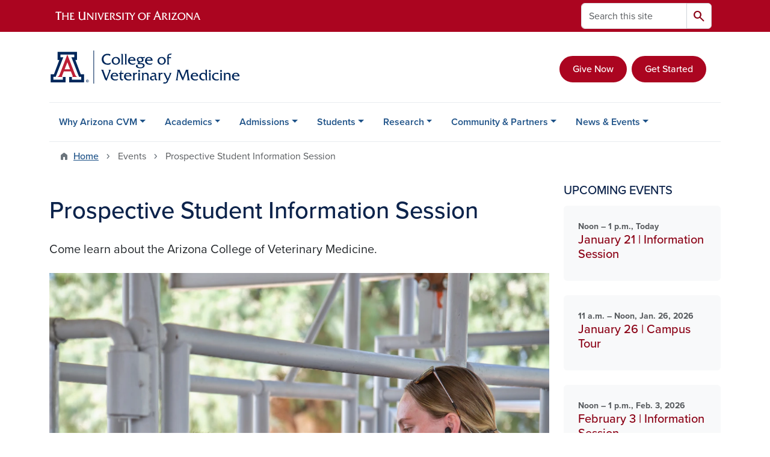

--- FILE ---
content_type: text/html; charset=UTF-8
request_url: https://vetmed.arizona.edu/events/prospective-student-information-session-12
body_size: 12727
content:
<!DOCTYPE html>
<html lang="en" dir="ltr" prefix="og: https://ogp.me/ns#" class="sticky-footer">
  <head>
    <meta charset="utf-8" />
<noscript><style>form.antibot * :not(.antibot-message) { display: none !important; }</style>
</noscript><link rel="shortlink" href="https://vetmed.arizona.edu/" />
<meta property="og:site_name" content="Veterinary Medicine" />
<meta property="og:url" content="https://vetmed.arizona.edu/events/prospective-student-information-session-12" />
<meta property="og:title" content="Prospective Student Information Session" />
<meta name="twitter:card" content="summary" />
<meta name="Generator" content="Arizona Quickstart (https://quickstart.arizona.edu)" />
<meta name="MobileOptimized" content="width" />
<meta name="HandheldFriendly" content="true" />
<meta name="viewport" content="width=device-width, initial-scale=1, shrink-to-fit=no" />
<script type="application/ld+json">{
    "@context": "https://schema.org",
    "@graph": [
        {
            "@type": "CollegeOrUniversity",
            "url": "https://vetmed.arizona.edu/",
            "name": "University of Arizona Veterinary Medicine",
            "parentOrganization": {
                "@type": "EducationalOrganization",
                "@id": "https://www.arizona.edu/",
                "name": "University of Arizona",
                "url": "https://www.arizona.edu/",
                "sameAs": [
                    "https://www.facebook.com/uarizona",
                    "https://x.com/uarizona",
                    "https://www.instagram.com/uarizona",
                    "https://linkedin.com/edu/university-of-arizona-17783",
                    "https://www.youtube.com/universityofarizona",
                    "https://en.wikipedia.org/wiki/University_of_Arizona"
                ],
                "address": {
                    "@type": "PostalAddress",
                    "streetAddress": "1401 E University Blvd",
                    "addressLocality": "Tucson",
                    "addressRegion": "AZ",
                    "postalCode": "85721",
                    "addressCountry": "US"
                }
            }
        }
    ]
}</script>
<meta http-equiv="x-ua-compatible" content="ie=edge" />
<link rel="icon" href="/profiles/custom/az_quickstart/themes/custom/az_barrio/favicon.ico" type="image/vnd.microsoft.icon" />

    <title>Prospective Student Information Session | Veterinary Medicine</title>
    <link rel="stylesheet" media="all" href="/sites/default/files/css/css_lm4x4siG7-E9VIuwVnNub0Z1y_nrcycbAvW-WJEPUV8.css?delta=0&amp;language=en&amp;theme=az_barrio&amp;include=[base64]" />
<link rel="stylesheet" media="all" href="/sites/default/files/css/css_GK76TKggm-loPjSqBN3b8USGnsQHzvPfoJyWBZjQHMY.css?delta=1&amp;language=en&amp;theme=az_barrio&amp;include=[base64]" />
<link rel="stylesheet" media="all" href="https://use.typekit.net/emv3zbo.css" />
<link rel="stylesheet" media="all" href="https://fonts.googleapis.com/css2?family=Material+Symbols+Rounded:opsz,wght,FILL,GRAD@24,400,1,0#.css" />
<link rel="stylesheet" media="all" href="https://cdn.digital.arizona.edu/lib/az-icons/1.0.4/az-icons-styles.min.css" />
<link rel="stylesheet" media="all" href="https://cdn.digital.arizona.edu/lib/arizona-bootstrap/5.0.3/css/arizona-bootstrap.min.css" />
<link rel="stylesheet" media="all" href="/sites/default/files/css/css_mUzzZtnAB-8rhkX3BKl0khX3V-V0QhE_zehUvbyOAko.css?delta=6&amp;language=en&amp;theme=az_barrio&amp;include=[base64]" />
<link rel="stylesheet" media="print" href="/sites/default/files/css/css__GihpQ8trGQipIzY6jLoP7WSgTwGxiu6jDkdr4wILiY.css?delta=7&amp;language=en&amp;theme=az_barrio&amp;include=[base64]" />

    <script type="application/json" data-drupal-selector="drupal-settings-json">{"path":{"baseUrl":"\/","pathPrefix":"","currentPath":"node\/278","currentPathIsAdmin":false,"isFront":false,"currentLanguage":"en"},"pluralDelimiter":"\u0003","suppressDeprecationErrors":true,"gtag":{"tagId":"","consentMode":false,"otherIds":[],"events":[],"additionalConfigInfo":[]},"ajaxPageState":{"libraries":"[base64]","theme":"az_barrio","theme_token":null},"ajaxTrustedUrl":{"\/search\/node":true},"gtm":{"tagId":null,"settings":{"data_layer":"dataLayer","include_environment":false},"tagIds":["GTM-ML2BZB"]},"data":{"extlink":{"extTarget":true,"extTargetAppendNewWindowDisplay":true,"extTargetAppendNewWindowLabel":"(opens in a new window)","extTargetNoOverride":true,"extNofollow":false,"extTitleNoOverride":false,"extNoreferrer":false,"extFollowNoOverride":false,"extClass":"0","extLabel":"(link is external)","extImgClass":false,"extSubdomains":false,"extExclude":"^(?!(https?:\\\/\\\/)(arizona.box.com|docs.google.com|dropbox.com|www.dropbox.com|emailarizona-my.sharepoint.com|events.trellis.arizona.edu)).*","extInclude":"\/sites\/.+\/files\/.+\\.pdf","extCssExclude":"","extCssInclude":"","extCssExplicit":"","extAlert":false,"extAlertText":"This link will take you to an external web site. We are not responsible for their content.","extHideIcons":false,"mailtoClass":"0","telClass":"","mailtoLabel":"(link sends email)","telLabel":"(link is a phone number)","extUseFontAwesome":false,"extIconPlacement":"append","extPreventOrphan":false,"extFaLinkClasses":"fa fa-external-link","extFaMailtoClasses":"fa fa-envelope-o","extAdditionalLinkClasses":"","extAdditionalMailtoClasses":"","extAdditionalTelClasses":"","extFaTelClasses":"fa fa-phone","allowedDomains":[],"extExcludeNoreferrer":""}},"field_group":{"html_element":{"mode":"az_card","context":"view","settings":{"classes":"text-body-secondary fw-bold small","show_empty_fields":false,"id":"","element":"div","show_label":false,"label_element":"h3","label_element_classes":"","attributes":"","effect":"none","speed":"fast","label_as_html":false}},"link":{"mode":"az_card","context":"view","settings":{"classes":"card-body p-4 stretched-link text-decoration-none","show_empty_fields":false,"id":"","label_as_html":false,"target":"custom_uri","custom_uri":"[node:az-canonical-url]","target_attribute":"default"}}},"user":{"uid":0,"permissionsHash":"9d5c761d1377e0488cc3cb7996d0af7f89cb7987e2d7b7eae4e8887f757bfc50"}}</script>
<script src="/sites/default/files/js/js_Mbhix2RYqhUyyS5E0kOp-HlUY6PwtEwIVUs7JSOC8V0.js?scope=header&amp;delta=0&amp;language=en&amp;theme=az_barrio&amp;include=eJxdi-sOgyAMhV-IyiOZAwPCVlsD1Tiffrpbsv05t_bDPga0VtVjp1cizZkiZEUnwerwfQmLmQqJUlTJXKOdx6gtnfSkoXJ6IkHVujXMH7KwBjB1u3OV4tJmh9_8pS0zeHhXV1QLp9FQfDnkvw-4YvsdpwfP0Unj"></script>
<script src="/modules/contrib/google_tag/js/gtag.js?t8k6f7"></script>
<script src="/modules/contrib/google_tag/js/gtm.js?t8k6f7"></script>

  </head>
  <body class="layout-one-sidebar layout-sidebar-second page-node-278 path-node node--type-az-event">
    <a href="#content" class="visually-hidden-focusable btn btn-dark position-absolute start-50 translate-middle-x z-1 mt-1">
      Skip to main content
    </a>
    <noscript><iframe src="https://www.googletagmanager.com/ns.html?id=GTM-ML2BZB"
                  height="0" width="0" style="display:none;visibility:hidden"></iframe></noscript>

      <div class="dialog-off-canvas-main-canvas" data-off-canvas-main-canvas>
    
<div id="page-wrapper">
  <div id="page">
        <header id="header" class="header" role="banner" aria-label="Site header">
      <div class="arizona-header az-fixed-header-on-mobile bg-red" id="header_arizona">
        <div class="container">
          <div class="row flex-nowrap">
                          <a class="arizona-logo col-auto" href="https://www.arizona.edu" title="The University of Arizona homepage">
                <img class="arizona-line-logo" alt="The University of Arizona Wordmark Line Logo White" src="https://cdn.digital.arizona.edu/logos/v1.0.0/ua_wordmark_line_logo_white_rgb.min.svg" fetchpriority="high" />
              </a>
                                        <section class="d-none d-lg-flex col-auto region region-header-ua-utilities">
    <div class="search-block-form az-search-block block block-search block-search-form-block" data-drupal-selector="search-block-form" id="block-az-barrio-search" role="search">
  
    
          <div class="content">
      <form block="block-az-barrio-search" action="/search/node" method="get" id="search-block-form" accept-charset="UTF-8" class="search-form search-block-form">
  <div class="input-group">
      <label for="edit-keys" class="visually-hidden">Search</label>
<input title="Enter the terms you wish to search for." data-drupal-selector="edit-keys" type="search" id="edit-keys" name="keys" value="" size="15" maxlength="128" class="form-search form-control rounded-start" placeholder="Search this site" aria-label="Search this site" />


<button data-drupal-selector="edit-submit" type="submit" id="edit-submit" value="Search" class="button js-form-submit form-submit btn"><span class="material-symbols-rounded">search</span></button>




  </div>
</form>


    </div>
  
</div>

  </section>

                                      <div class="d-lg-none d-flex col-auto px-0">
                                  <button type="button" data-bs-toggle="offcanvas" data-bs-target="#azMobileNav" aria-controls="azMobileNav" class="btn btn-arizona-header" id="jsAzSearch">
                    <span aria-hidden="true" class="icon material-symbols-rounded">search</span>
                    <span class="icon-text">Search</span>
                  </button>
                                                  <button type="button" data-bs-toggle="offcanvas" data-bs-target="#azMobileNav" aria-controls="azMobileNav" class="btn btn-arizona-header">
                    <span aria-hidden="true" class="icon material-symbols-rounded">menu</span>
                    <span class="icon-text">Menu</span>
                  </button>
                                <div class="offcanvas offcanvas-end mw-100 w-100 bg-white d-flex d-lg-none overflow-y-auto" tabindex="-1" id="azMobileNav" aria-label="Mobile navigation">
                  <div class="offcanvas-header sticky-top p-0 mb-2 text-bg-red d-flex justify-content-between align-items-center">
                    <a href="/" class="btn btn-arizona-header">
                      <span aria-hidden="true" class="icon material-symbols-rounded">home</span>
                      <span class="icon-text">Home</span>
                    </a>
                    <button type="button" data-bs-toggle="offcanvas" data-bs-target="#azMobileNav" aria-controls="azMobileNav" class="btn btn-arizona-header">
                      <span aria-hidden="true" class="icon material-symbols-rounded">close</span>
                      <span class="icon-text">Close</span>
                    </button>
                  </div>
                    <section class="region region-navigation-offcanvas">
    <div class="search-block-form text-bg-white mb-1 border-bottom" data-drupal-selector="search-block-form-2" id="block-az-barrio-offcanvas-searchform" role="search">
  
    
      <form block="block-az-barrio-offcanvas-searchform" action="/search/node" method="get" id="search-block-form--2" accept-charset="UTF-8" class="search-form search-block-form">
  <div class="input-group">
      <label for="edit-keys--2" class="visually-hidden">Search</label>
<input title="Enter the terms you wish to search for." data-drupal-selector="edit-keys" type="search" id="edit-keys--2" name="keys" value="" size="15" maxlength="128" class="form-search form-control rounded-start" placeholder="Search this site" aria-label="Search this site" />


<button data-drupal-selector="edit-submit" type="submit" id="edit-submit--2" value="Search" class="button js-form-submit form-submit btn"><span class="material-symbols-rounded">search</span></button>




  </div>
</form>


  </div>
<div id="block-az-barrio-mobilenavblock" class="block block-az-core block-mobile-nav-block">
  
    
      <div class="content">
      <div id="az_mobile_nav_menu"><div class="border-bottom"><div class="px-3 fw-bold az-mobile-nav-root"><h2 class="h5 my-0">Main Menu</h2>
</div>
</div>
<ul id="az_mobile_nav_menu_links" class="nav nav-pills flex-column bg-white"><li class="nav-item"><span class="ms-2 text-black border-end">Why Arizona CVM</span>
<a href="/az_core/mobile_nav_callback/menu_link_content%3A1cee7038-c338-4156-8ccf-c61a41659494" class="use-ajax btn btn-lg bg-white az-mobile-nav-link" type="button" data-ajax-http-method="GET" aria-label="View child pages of Why Arizona CVM"><span class="material-symbols-rounded text-azurite">chevron_right</span>
</a></li>
<li class="nav-item"><span class="ms-2 text-black border-end">Academics</span>
<a href="/az_core/mobile_nav_callback/menu_link_content%3A1f7e9852-7787-4c9c-8ac8-47ffae6aef12" class="use-ajax btn btn-lg bg-white az-mobile-nav-link" type="button" data-ajax-http-method="GET" aria-label="View child pages of Academics"><span class="material-symbols-rounded text-azurite">chevron_right</span>
</a></li>
<li class="nav-item"><span class="ms-2 text-black border-end">Admissions</span>
<a href="/az_core/mobile_nav_callback/menu_link_content%3Aaca6c23a-5934-4ded-bdbc-36545fb8ff85" class="use-ajax btn btn-lg bg-white az-mobile-nav-link" type="button" data-ajax-http-method="GET" aria-label="View child pages of Admissions"><span class="material-symbols-rounded text-azurite">chevron_right</span>
</a></li>
<li class="nav-item"><span class="ms-2 text-black border-end">Students</span>
<a href="/az_core/mobile_nav_callback/menu_link_content%3Ad25dfbc7-f0a6-43e5-a392-e5e9a4d7797c" class="use-ajax btn btn-lg bg-white az-mobile-nav-link" type="button" data-ajax-http-method="GET" aria-label="View child pages of Students"><span class="material-symbols-rounded text-azurite">chevron_right</span>
</a></li>
<li class="nav-item"><span class="ms-2 text-black border-end">Research</span>
<a href="/az_core/mobile_nav_callback/menu_link_content%3A2472dd08-cce3-4344-83ef-427ca8218a1a" class="use-ajax btn btn-lg bg-white az-mobile-nav-link" type="button" data-ajax-http-method="GET" aria-label="View child pages of Research"><span class="material-symbols-rounded text-azurite">chevron_right</span>
</a></li>
<li class="nav-item"><span class="ms-2 text-black border-end">Community &amp; Partners</span>
<a href="/az_core/mobile_nav_callback/menu_link_content%3A8aaa1278-c614-42f1-8407-ce1e1a132b5d" class="use-ajax btn btn-lg bg-white az-mobile-nav-link" type="button" data-ajax-http-method="GET" aria-label="View child pages of Community &amp; Partners"><span class="material-symbols-rounded text-azurite">chevron_right</span>
</a></li>
<li class="nav-item"><span class="ms-2 text-black border-end">News &amp; Events</span>
<a href="/az_core/mobile_nav_callback/menu_link_content%3A38f188ad-ddce-44e5-8b95-78e15f8b84e6" class="use-ajax btn btn-lg bg-white az-mobile-nav-link" type="button" data-ajax-http-method="GET" aria-label="View child pages of News &amp; Events"><span class="material-symbols-rounded text-azurite">chevron_right</span>
</a></li>
</ul>
</div>

    </div>
  </div>

  </section>

                </div>
              </div>
                      </div>
        </div>
      </div>
      <div id="header_site">
        <div class="container">
          <div class="row">
            <div class="col-12 col-sm-6 col-lg-4">
                <section class="region region-branding">
    <div id="block-az-barrio-branding" class="clearfix block block-system block-system-branding-block">
  
    
        <a href="/" title="Veterinary Medicine | Home" class="qs-site-logo d-block" rel="home"><img class="img-fluid" fetchpriority="high" src="/sites/default/files/VeterinaryMed_WEBHEADER_0_0.svg" alt="Veterinary Medicine | Home" />
</a>
    </div>

  </section>

            </div>
            <div class="col-12 col-sm-6 col-lg-8">
              <div class="row">
                  <section class="col-md region region-header">
    
  </section>

              </div>
                            <div class="row">
                  <section class="row region region-header-2">
    <div id="block-az-barrio-givecta" class="block-content-az_flexible_block block block-block-content block-block-content469833af-2f23-4dee-ad62-4f8cd4de368e">
  
    
      <div class="content">
      
      <div class="field field--name-field-az-main-content field--type-entity-reference-revisions field--label-hidden field__items">
              <div class="field__item">  <div class="mb-0 paragraph paragraph--type--az-text paragraph--view-mode--default">
          
            <div class="clearfix text-formatted field field--name-field-az-text-area field--type-text-long field--label-hidden field__item"><p class="text-align-right">&nbsp;</p><p class="text-align-right"><a class="btn btn-red" href="/community-partners/invest-cvm">Give Now</a> &nbsp;<a class="btn btn-red" href="/admissions/get-started">Get Started</a></p></div>
      
      </div>
</div>
          </div>
  
    </div>
  </div>

  </section>

              </div>
                          </div>
          </div>
        </div>
        <div class="container">
                      <div class="row d-none d-lg-flex">
              <div class="col-lg">
                <nav id="navbar-top" class="navbar navbar-expand">
                    <section class="region region-navigation">
          <nav role="navigation" aria-labelledby="block-az-barrio-main-menu-menu" id="block-az-barrio-main-menu" class="block block-menu navigation menu--main">
                      
    <h2 class="visually-hidden" id="block-az-barrio-main-menu-menu">Main navigation</h2>
    

              
              <ul id="block-az-barrio-main-menu" block="block-az-barrio-main-menu" class="clearfix navbar-nav flex-lg-row">
                          <li class="nav-item menu-item--expanded dropdown nav-item nav-item-parent keep-open">
                            	    <button class="nav-item menu-item--expanded dropdown nav-item nav-item-parent keep-open nav-link dropdown-toggle" data-bs-toggle="dropdown" aria-expanded="false" aria-haspopup="true" data-bs-display="static">Why Arizona CVM</button>
                                  <div class="dropdown-menu">
                                                  <a href="/why-arizona-cvm/about-cvm" class="dropdown-item" data-drupal-link-system-path="node/13">About CVM</a>
                                                                    <a href="/why-arizona-cvm/accelerated-program" class="dropdown-item" data-drupal-link-system-path="node/35">Accelerated Program</a>
                                                                    <a href="/why-arizona-cvm/experiential-learning" class="dropdown-item" data-drupal-link-system-path="node/17">Experiential Learning</a>
                                                                    <a href="/academics/clinical-year" class="dropdown-item" data-drupal-link-system-path="node/22">Clinical Year</a>
                                                                    <a href="/why-arizona-cvm/hands-experience" class="dropdown-item" data-drupal-link-system-path="node/36">Hands-On Experience</a>
                                                                    <a href="/why-arizona-cvm/student-support" class="dropdown-item" data-drupal-link-system-path="node/18">Student Support</a>
                                                                    <a href="/why-arizona-cvm/engaged-community" class="dropdown-item" data-drupal-link-system-path="node/37">Engaged Community</a>
                                                                    <a href="/why-arizona-cvm/campus-facilities" class="dropdown-item" data-drupal-link-system-path="node/19">Campus &amp; Facilities</a>
                                                                    <a href="/why-arizona-cvm/our-animals" class="dropdown-item" data-drupal-link-system-path="node/38">Our Animals</a>
                                </div>
      
                          </li>
                                  <li class="nav-item menu-item--expanded dropdown nav-item nav-item-parent keep-open">
                            	    <button class="nav-item menu-item--expanded dropdown nav-item nav-item-parent keep-open nav-link dropdown-toggle" data-bs-toggle="dropdown" aria-expanded="false" aria-haspopup="true" data-bs-display="static">Academics</button>
                                  <div class="dropdown-menu">
                                                  <a href="/academics/doctor-veterinary-medicine" class="dropdown-item" data-drupal-link-system-path="node/20">Doctor of Veterinary Medicine</a>
                                                                    <a href="/academics/curriculum" class="dropdown-item" data-drupal-link-system-path="node/21">Curriculum</a>
                                                                    <a href="/academics/courses" class="dropdown-item" data-drupal-link-system-path="node/39">Courses</a>
                                                                    <a href="/academics/clinical-year" class="dropdown-item" data-drupal-link-system-path="node/22">Clinical Year</a>
                                                                    <a href="/academics/post-doctoral-programs" class="dropdown-item" data-drupal-link-system-path="node/42">Post-Doctoral Programs</a>
                                                                    <a href="/academics/faculty" class="dropdown-item" data-drupal-link-system-path="node/43">Faculty</a>
                                                                    <a href="/academics/directory" class="dropdown-item" data-drupal-link-system-path="node/23">Directory</a>
                                                                    <a href="/academics/cvm-futures-council" class="dropdown-item" data-drupal-link-system-path="node/44">CVM Futures Council</a>
                                </div>
      
                          </li>
                                  <li class="nav-item menu-item--expanded dropdown nav-item nav-item-parent keep-open">
                            	    <button class="nav-item menu-item--expanded dropdown nav-item nav-item-parent keep-open nav-link dropdown-toggle" data-bs-toggle="dropdown" aria-expanded="false" aria-haspopup="true" data-bs-display="static">Admissions</button>
                                  <div class="dropdown-menu">
                                                  <a href="/admissions/get-started" class="dropdown-item" data-drupal-link-system-path="node/14">Get Started</a>
                                                                    <a href="/admissions/prerequisites" class="dropdown-item" data-drupal-link-system-path="node/45">Prerequisites</a>
                                                                    <a href="/admissions/application-process" class="dropdown-item" data-drupal-link-system-path="node/24">Application Process</a>
                                                                    <a href="/admissions/application-timeline" class="dropdown-item" data-drupal-link-system-path="node/46">Application Timeline</a>
                                                                    <a href="/admissions/selection-overview" class="dropdown-item" data-drupal-link-system-path="node/25">Selection Overview</a>
                                                                    <a href="/admissions/wa-franke-honors-early-assurance-program" class="dropdown-item" data-drupal-link-system-path="node/47">W.A. Franke Honors Early Assurance Program</a>
                                                                    <a href="/admissions/tuition" class="dropdown-item" data-drupal-link-system-path="node/48">Tuition</a>
                                                                    <a href="/admissions/financial-aid" class="dropdown-item" data-drupal-link-system-path="node/26">Financial Aid</a>
                                                                    <a href="/admissions/faqs" class="dropdown-item" data-drupal-link-system-path="node/27">FAQs</a>
                                </div>
      
                          </li>
                                  <li class="nav-item menu-item--expanded dropdown nav-item nav-item-parent keep-open">
                            	    <button class="nav-item menu-item--expanded dropdown nav-item nav-item-parent keep-open nav-link dropdown-toggle" data-bs-toggle="dropdown" aria-expanded="false" aria-haspopup="true" data-bs-display="static">Students</button>
                                  <div class="dropdown-menu">
                                                  <a href="/students/student-engagement" class="dropdown-item" data-drupal-link-system-path="node/28">Student Engagement</a>
                                                                    <a href="/students/learning-support-tutoring" class="dropdown-item" data-drupal-link-system-path="node/54">Learning Support &amp; Tutoring</a>
                                                                    <a href="/students/mental-health-wellness" class="dropdown-item" data-drupal-link-system-path="node/29">Mental Health &amp; Wellness</a>
                                                                    <a href="/students/student-life-community" class="dropdown-item" data-drupal-link-system-path="node/30">Student Life &amp; Community</a>
                                                                    <a href="/students/new-students" class="dropdown-item" data-drupal-link-system-path="node/31">New Students</a>
                                                                    <a href="/students/career-planning" class="dropdown-item" data-drupal-link-system-path="node/58">Career Planning</a>
                                </div>
      
                          </li>
                                  <li class="nav-item menu-item--expanded dropdown nav-item nav-item-parent keep-open">
                            	    <button class="nav-item menu-item--expanded dropdown nav-item nav-item-parent keep-open nav-link dropdown-toggle" data-bs-toggle="dropdown" aria-expanded="false" aria-haspopup="true" data-bs-display="static">Research</button>
                                  <div class="dropdown-menu">
                                                  <a href="/research/overview" class="dropdown-item" data-drupal-link-system-path="node/15">Overview</a>
                                                                    <a href="/research/human-animal-interaction" class="dropdown-item" data-drupal-link-system-path="node/32">Human-Animal Wellness</a>
                                                                    <a href="/research/one-health" class="dropdown-item" data-drupal-link-system-path="node/72">One Health</a>
                                                                    <a href="/research/research-series" class="dropdown-item" data-drupal-link-system-path="node/67">Research Series</a>
                                                                    <a href="/research/student-research-opportunities" class="dropdown-item" data-drupal-link-system-path="node/33">Student Research Opportunities</a>
                                </div>
      
                          </li>
                                  <li class="nav-item menu-item--expanded dropdown nav-item nav-item-parent keep-open">
                            	    <button class="nav-item menu-item--expanded dropdown nav-item nav-item-parent keep-open nav-link dropdown-toggle" data-bs-toggle="dropdown" aria-expanded="false" aria-haspopup="true" data-bs-display="static">Community &amp; Partners</button>
                                  <div class="dropdown-menu">
                                                  <a href="/community-partners/invest-cvm" class="dropdown-item" data-drupal-link-system-path="node/16">Invest in CVM</a>
                                                                    <a href="/community-partners/vet-corporate-partnerships" class="dropdown-item" data-drupal-link-system-path="node/34">Vet &amp; Corporate Partnerships</a>
                                                                    <a href="/community-partners/community-outreach" class="dropdown-item" data-drupal-link-system-path="node/76">Community Outreach</a>
                                                                    <a href="/community-partners/alumni" class="dropdown-item" data-drupal-link-system-path="node/78">Alumni</a>
                                </div>
      
                          </li>
                                  <li class="nav-item menu-item--expanded dropdown nav-item nav-item-parent keep-open">
                            	    <button class="nav-item menu-item--expanded dropdown nav-item nav-item-parent keep-open nav-link dropdown-toggle" data-bs-toggle="dropdown" aria-expanded="false" aria-haspopup="true" data-bs-display="static">News &amp; Events</button>
                                  <div class="dropdown-menu">
                                                  <a href="/news-events/academic-calendar" class="dropdown-item" data-drupal-link-system-path="node/81">Academic Calendar</a>
                                                                    <a href="/news-events/events-calendar" class="dropdown-item" data-drupal-link-system-path="node/82">Events Calendar</a>
                                                                    <a href="/news-events/graduation" class="dropdown-item" data-drupal-link-system-path="node/569">Graduation</a>
                                                                    <a href="/news-events/news-stories" class="dropdown-item" data-drupal-link-system-path="node/79">News &amp; Stories</a>
                                </div>
      
                          </li>
                      </ul>
      


      </nav>

  </section>

                </nav>
              </div>
            </div>
                                <div class="row">
                <section class="col-md region region-help">
    <div data-drupal-messages-fallback class="hidden"></div>

  </section>

            </div>
                  </div>
      </div>
    </header>

    <div id="main-wrapper" class="layout-main-wrapper clearfix">
        <div id="main">
                              <div class="container">
                                    <div class="row">
                <section class="col-md region region-breadcrumb">
    <div id="block-az-barrio-breadcrumbs" class="block block-system block-system-breadcrumb-block">
  
    
      <div class="content">
      
  <nav role="navigation" aria-label="breadcrumb">
    <ol class="breadcrumb">
                  <li class="breadcrumb-item breadcrumb-item-home">
          <a href="/">Home</a>
        </li>
                        <li class="breadcrumb-item active" aria-current="page">
          Events
        </li>
                        <li class="breadcrumb-item active" aria-current="page">
          Prospective Student Information Session
        </li>
              </ol>
  </nav>

    </div>
  </div>

  </section>

            </div>
                                  </div>
                    <div class="container">
            <div class="row row-offcanvas row-offcanvas-left clearfix">
              <main class="main-content col col-md-9" id="content" role="main">
                  <section class="region region-content">
    <div id="block-az-barrio-page-title" class="block block-core block-page-title-block">
  
    
      <div class="content">
      
  <h1 class="title"><span class="field field--name-title field--type-string field--label-hidden">Prospective Student Information Session</span>
</h1>


    </div>
  </div>
<div id="block-az-barrio-content" class="block block-system block-system-main-block">
  
    
      <div class="content">
      

<article class="node node--type-az-event node--view-mode-full clearfix">
  <header>
    
        
      </header>
  <div class="node__content clearfix">
    
<div  class="lead mb-4">
    
            <div class="field field--name-field-az-subheading field--type-text field--label-hidden field__item"><p>Come learn about the Arizona College of Veterinary Medicine.</p>
</div>
      
  </div>
<div  class="mb-5">
    
      <div class="field field--name-field-az-photos field--type-entity-reference field--label-hidden field__items">
                        <div class="field__item"><div>
  
  
<figure  style="max-width: 1140px;">
    
  <div class="field field--name-field-media-az-image field--type-image field--label-visually_hidden">
    <div class="field__label visually-hidden">Image</div>
              <div class="field__item">  <img loading="lazy" class="img-fluid image-style-az-large" src="/sites/default/files/styles/az_large/public/2022-11/Dairy%20Med%201%20%282%29.jpg.webp?itok=4A-rkRDW" width="1140" height="928" alt="A student uses a stethoscope as she examines a cow." />


</div>
          </div>

  </figure>
</div>
</div>
                  </div>
  
<div  class="row mb-5">
    
<div  class="col-md-6">
  <h2 class="h3">When</h2>
    
      <div class="field field--name-field-az-event-date field--type-smartdate field--label-hidden field__items">
                        <div class="field__item">Noon &ndash; 1 p.m., July 19, 2023</div>
                  </div>
  
  </div>
<div  class="col-md-6">
  <h2 class="h3">Where</h2>
    
            <div class="field field--name-field-az-location field--type-link field--label-hidden field__item"><a href="https://slate.vetmed.arizona.edu/portal/vet_med_events">Online Registration</a></div>
      
  </div>
  </div>
            <div class="field field--name-field-az-body field--type-text-long field--label-hidden field__item"><h3><strong>Want to learn more about our program?</strong></h3>

<p>The University of Arizona College of Veterinary Medicine is excited to provide an Information Session to prospective students! Please join us on Zoom to learn about DVM program requirements and see pictures of our facility. Afterward, you can ask the Admissions Team any remaining questions you have.&nbsp;</p>

<p>The session begins at the scheduled time and will last up to an hour. After registering for the event, you will receive a confirmation email with the Zoom information.</p></div>
      
<div  class="clearfix pt-2">
    
      <div class="field field--name-field-az-event-category field--type-entity-reference field--label-hidden field__items">
                        <div class="field__item"><a href="/event-categories/admissions" class="badge badge-link text-bg-light float-start me-2 mb-2" hreflang="en">Admissions</a></div>
                                <div class="field__item"><a href="/event-categories/recruitment" class="badge badge-link text-bg-light float-start me-2 mb-2" hreflang="en">Recruitment</a></div>
                                <div class="field__item"><a href="/event-categories/virtual-event" class="badge badge-link text-bg-light float-start me-2 mb-2" hreflang="en">Virtual Event</a></div>
                  </div>
  
  </div>
<div  class="row">
    
<div  class="col-md-6">
  <h2 class="h3">Contacts</h2>
    
      <div class="field field--name-field-az-contacts field--type-entity-reference-revisions field--label-hidden field__items">
                        <div class="field__item">  <div class="paragraph paragraph--type--az-contact paragraph--view-mode--default">
          
      </div>
</div>
                                <div class="field__item">  <div class="paragraph paragraph--type--az-contact paragraph--view-mode--default">
          
<div  class="fw-bold mt-3">
    
            <div class="field field--name-field-az-title field--type-string field--label-hidden field__item">Admissions Office  </div>
      
  </div>
            <div class="field field--name-field-az-email field--type-email field--label-hidden field__item"><a href="mailto:dvm-admissions@arizona.edu">dvm-admissions@arizona.edu</a></div>
      
            <div class="field field--name-field-az-phone field--type-telephone field--label-hidden field__item"><a href="tel:520.621.7596">520.621.7596</a></div>
      
      </div>
</div>
                  </div>
  
  </div>
  </div>
  </div>
  </div>
</article>

    </div>
  </div>

  </section>

              </main>
                                                                      <div class="sidebar_second sidebar col-md-3 order-last" id="sidebar_second">
                <aside class="section" role="complementary">
                    <section class="region region-sidebar-second">
    <div class="views-element-container block block-views block-views-blockaz-events-az-sidebar" id="block-views-block-az-events-az-sidebar">
  
    
      <div class="content">
      <div block="block-views-block-az-events-az-sidebar"><div class="view view-az-events view-id-az_events view-display-id-az_sidebar js-view-dom-id-15c386b208c102722bd5ed7543dda5d8f53a930837d13dc38245381cdbc51218">
  
    
      <div class="view-header">
      <h2 class="h5 margin-align-middle text-uppercase">Upcoming Events</h2>
    </div>
      
      <div class="view-content">
          <div>
    

<article class="node node--type-az-event node--view-mode-az-card clearfix">
  <header>
    
        
      </header>
  <div class="node__content clearfix">
    
<div  class="card border-0 text-bg-gray-100 mt-0 mb-4 p-0">
    <a href="/events/january-21-information-session" class="field-group-link card-body p-4 stretched-link text-decoration-none">
<div  class="text-body-secondary fw-bold small">
    
      <div class="field field--name-field-az-event-date field--type-smartdate field--label-hidden field__items">
                        <div class="field__item">Noon &ndash; 1 p.m., Today</div>
                  </div>
  
  </div>
<h2  class="card-title text-chili h5 mt-0 mb-2">
    <span class="field field--name-title field--type-string field--label-hidden">January 21 | Information Session</span>

  </h2></a>
  </div>
  </div>
</article>

  </div>
    <div>
    

<article class="node node--type-az-event node--view-mode-az-card clearfix">
  <header>
    
        
      </header>
  <div class="node__content clearfix">
    
<div  class="card border-0 text-bg-gray-100 mt-0 mb-4 p-0">
    <a href="/events/january-26-campus-tour" class="field-group-link card-body p-4 stretched-link text-decoration-none">
<div  class="text-body-secondary fw-bold small">
    
      <div class="field field--name-field-az-event-date field--type-smartdate field--label-hidden field__items">
                        <div class="field__item">11 a.m. &ndash; Noon, Jan. 26, 2026</div>
                  </div>
  
  </div>
<h2  class="card-title text-chili h5 mt-0 mb-2">
    <span class="field field--name-title field--type-string field--label-hidden">January 26 | Campus Tour</span>

  </h2></a>
  </div>
  </div>
</article>

  </div>
    <div>
    

<article class="node node--type-az-event node--view-mode-az-card clearfix">
  <header>
    
        
      </header>
  <div class="node__content clearfix">
    
<div  class="card border-0 text-bg-gray-100 mt-0 mb-4 p-0">
    <a href="/events/february-3-information-session" class="field-group-link card-body p-4 stretched-link text-decoration-none">
<div  class="text-body-secondary fw-bold small">
    
      <div class="field field--name-field-az-event-date field--type-smartdate field--label-hidden field__items">
                        <div class="field__item">Noon &ndash; 1 p.m., Feb. 3, 2026</div>
                  </div>
  
  </div>
<h2  class="card-title text-chili h5 mt-0 mb-2">
    <span class="field field--name-title field--type-string field--label-hidden">February 3 | Information Session</span>

  </h2></a>
  </div>
  </div>
</article>

  </div>

    </div>
  
            <div class="view-footer">
      <div class="text-align-center">
<a title="View all events" class="btn btn-outline-blue" href="/calendar">View all events</a>
</div>
    </div>
    </div>
</div>

    </div>
  </div>

  </section>

                </aside>
              </div>
                          </div>
          </div>
          
                                                </div>
    </div>

    <footer class="site-footer">
                <div class="text-bg-warm-gray py-5" role="contentinfo">
                    <section>
            <div class="container">
              <div class="row">
                                  <div class="col-12 col-sm-5 col-md-4 col-lg-4 text-center-xs text-sm-start">
                    <div class="row bottom-buffer-30">
                      <div class="col">
                        <a href="/" title="Veterinary Medicine | Home" rel="home" class="qs-site-logo d-block mt-0"><img class="img-fluid" src="/sites/default/files/VeterinaryMed_WEBHEADER_0.svg" alt="Veterinary Medicine | Home" />
</a>
                      </div>
                    </div>
                  </div>
                                                  <!-- Force next columns to break to new line at md breakpoint and up -->
                  <div class="w-100 d-block d-sm-none"></div>
                    <section class="col-12 col-sm-7 col-md-8 col-lg-8 region region-footer">
          <nav role="navigation" aria-labelledby="block-az-barrio-footer-menu-main-menu" id="block-az-barrio-footer-menu-main" class="block block-menu navigation menu--az-footer-main">
                      
    <h2 class="h6 mt-md-3 text-uppercase visually-hidden" id="block-az-barrio-footer-menu-main-menu">Footer - Main</h2>
    

              
                  <ul block="block-az-barrio-footer-menu-main" class="nav-utility d-flex justify-content-center justify-content-sm-end clearfix nav" data-component-id="bootstrap_barrio:menu">
                    <li class="nav-item">
                <a href="https://talent.arizona.edu/" class="bg-transparent nav-link nav-link-https--talentarizonaedu-">Employment</a>
              </li>
                <li class="nav-item">
                <a href="https://cirt.arizona.edu" class="bg-transparent nav-link nav-link-https--cirtarizonaedu">Emergency Information</a>
              </li>
                <li class="nav-item">
                <a href="https://www.arizona.edu/nondiscrimination" class="bg-transparent nav-link nav-link-https--wwwarizonaedu-nondiscrimination">Nondiscrimination</a>
              </li>
                <li class="nav-item">
                <a href="https://safety.arizona.edu" class="bg-transparent nav-link nav-link-https--safetyarizonaedu">Campus Safety</a>
              </li>
                <li class="nav-item">
                <a href="https://www.arizona.edu/copyright" class="bg-transparent nav-link nav-link-https--wwwarizonaedu-copyright">Copyright</a>
              </li>
                <li class="nav-item">
                <a href="https://www.arizona.edu/campus-accessibility" class="bg-transparent nav-link nav-link-https--wwwarizonaedu-campus-accessibility">Campus Accessibility</a>
              </li>
                <li class="nav-item">
                <a href="/contact-us" class="bg-transparent nav-link nav-link--contact-us" data-drupal-link-system-path="node/574">Contact Us</a>
              </li>
                <li class="nav-item">
                <a href="https://www.arizona.edu/website-feedback" class="bg-transparent nav-link nav-link-https--wwwarizonaedu-website-feedback">Feedback</a>
              </li>
        </ul>
  



      </nav>

  </section>

                                <div class="col-12">
                  <hr>
                </div>
              </div>
            </div>
          </section>
                              <div id="footer_sub">
            <div class="container">
              <div class="row">
                
              </div>
              <div class="row">
                        <nav role="navigation" aria-labelledby="block-az-barrio-footer-menu-info-menu" id="block-az-barrio-footer-menu-info" class="col-12 col-sm-6 col-md-3 block block-menu navigation menu--az-footer-information-for">
            
    <h2 class="h6 mt-md-3 text-uppercase" id="block-az-barrio-footer-menu-info-menu">Information For</h2>
    

              
                  <ul block="block-az-barrio-footer-menu-info" class="nav flex-column nav-utility clearfix" data-component-id="bootstrap_barrio:menu">
                    <li class="d-flex px-0 mb-1 mb-md-2 nav-item">
                <a href="https://www.arizona.edu/admissions" class="bg-transparent nav-link nav-link-https--wwwarizonaedu-admissions">Future Students</a>
              </li>
                <li class="d-flex px-0 mb-1 mb-md-2 nav-item">
                <a href="https://www.arizona.edu/students" class="bg-transparent nav-link nav-link-https--wwwarizonaedu-students">Current Students</a>
              </li>
                <li class="d-flex px-0 mb-1 mb-md-2 nav-item">
                <a href="https://www.arizona.edu/faculty-staff" class="bg-transparent nav-link nav-link-https--wwwarizonaedu-faculty-staff">Faculty &amp; Staff</a>
              </li>
                <li class="d-flex px-0 mb-1 mb-md-2 nav-item">
                <a href="https://www.arizona.edu/alumni-donors" class="bg-transparent nav-link nav-link-https--wwwarizonaedu-alumni-donors">Alumni &amp; Donors</a>
              </li>
                <li class="d-flex px-0 mb-1 mb-md-2 nav-item">
                <a href="https://www.arizona.edu/parents-visitors" class="bg-transparent nav-link nav-link-https--wwwarizonaedu-parents-visitors">Parents &amp; Visitors</a>
              </li>
                <li class="d-flex px-0 mb-1 mb-md-2 nav-item">
                <a href="https://corporate.arizona.edu" class="bg-transparent nav-link nav-link-https--corporatearizonaedu">Corporations &amp; Businesses</a>
              </li>
        </ul>
  



      </nav>
      <nav role="navigation" aria-labelledby="block-az-barrio-footer-menu-topics-menu" id="block-az-barrio-footer-menu-topics" class="col-12 col-sm-6 col-md-5 block block-menu navigation menu--az-footer-topics">
            
    <h2 class="h6 mt-md-3 text-uppercase" id="block-az-barrio-footer-menu-topics-menu">Topics</h2>
    

              
                  <ul block="block-az-barrio-footer-menu-topics" class="split-md-2-col nav flex-column nav-utility clearfix" data-component-id="bootstrap_barrio:menu">
                    <li class="d-flex px-0 mb-1 mb-md-2 nav-item">
                <a href="https://www.arizona.edu/about" class="bg-transparent nav-link nav-link-https--wwwarizonaedu-about">About the University</a>
              </li>
                <li class="d-flex px-0 mb-1 mb-md-2 nav-item">
                <a href="https://www.arizona.edu/academics" class="bg-transparent nav-link nav-link-https--wwwarizonaedu-academics">Academics</a>
              </li>
                <li class="d-flex px-0 mb-1 mb-md-2 nav-item">
                <a href="https://www.arizona.edu/arts-museums" class="bg-transparent nav-link nav-link-https--wwwarizonaedu-arts-museums">Arts &amp; Museums</a>
              </li>
                <li class="d-flex px-0 mb-1 mb-md-2 nav-item">
                <a href="https://www.arizona.edu/athletics-recreation" class="bg-transparent nav-link nav-link-https--wwwarizonaedu-athletics-recreation">Athletics &amp; Recreation</a>
              </li>
                <li class="d-flex px-0 mb-1 mb-md-2 nav-item">
                <a href="https://shop.arizona.edu/" class="bg-transparent nav-link nav-link-https--shoparizonaedu-">Campus Store</a>
              </li>
                <li class="d-flex px-0 mb-1 mb-md-2 nav-item">
                <a href="https://www.arizona.edu/colleges-schools" class="bg-transparent nav-link nav-link-https--wwwarizonaedu-colleges-schools">Colleges, Schools, Departments</a>
              </li>
                <li class="d-flex px-0 mb-1 mb-md-2 nav-item">
                <a href="https://www.environment.arizona.edu" class="bg-transparent nav-link nav-link-https--wwwenvironmentarizonaedu">Environment &amp; Sustainability</a>
              </li>
                <li class="d-flex px-0 mb-1 mb-md-2 nav-item">
                <a href="https://international.arizona.edu" class="bg-transparent nav-link nav-link-https--internationalarizonaedu">International Engagement</a>
              </li>
                <li class="d-flex px-0 mb-1 mb-md-2 nav-item">
                <a href="https://healthsciences.arizona.edu/" class="bg-transparent nav-link nav-link-https--healthsciencesarizonaedu-">Health &amp; Medical</a>
              </li>
                <li class="d-flex px-0 mb-1 mb-md-2 nav-item">
                <a href="https://www.arizona.edu/libraries" class="bg-transparent nav-link nav-link-https--wwwarizonaedu-libraries">Libraries</a>
              </li>
                <li class="d-flex px-0 mb-1 mb-md-2 nav-item">
                <a href="https://research.arizona.edu" class="bg-transparent nav-link nav-link-https--researcharizonaedu">Research &amp; Innovation</a>
              </li>
                <li class="d-flex px-0 mb-1 mb-md-2 nav-item">
                <a href="https://www.arizona.edu/purpose-mission-values" class="bg-transparent nav-link nav-link-https--wwwarizonaedu-purpose-mission-values">Purpose, Mission &amp; Values</a>
              </li>
        </ul>
  



      </nav>
      <nav role="navigation" aria-labelledby="block-az-barrio-footer-menu-resources-menu" id="block-az-barrio-footer-menu-resources" class="col-12 col-sm-6 col-md-2 block block-menu navigation menu--az-footer-resources">
            
    <h2 class="h6 mt-md-3 text-uppercase" id="block-az-barrio-footer-menu-resources-menu">Resources</h2>
    

              
                  <ul block="block-az-barrio-footer-menu-resources" class="nav flex-column nav-utility clearfix" data-component-id="bootstrap_barrio:menu">
                    <li class="d-flex px-0 mb-1 mb-md-2 nav-item">
                <a href="https://directory.arizona.edu" class="bg-transparent nav-link nav-link-https--directoryarizonaedu">Directory</a>
              </li>
                <li class="d-flex px-0 mb-1 mb-md-2 nav-item">
                <a href="https://www.arizona.edu/calendars-events" class="bg-transparent nav-link nav-link-https--wwwarizonaedu-calendars-events">Calendars</a>
              </li>
                <li class="d-flex px-0 mb-1 mb-md-2 nav-item">
                <a href="https://map.arizona.edu" class="bg-transparent nav-link nav-link-https--maparizonaedu">Campus Map</a>
              </li>
                <li class="d-flex px-0 mb-1 mb-md-2 nav-item">
                <a href="https://news.arizona.edu" class="bg-transparent nav-link nav-link-https--newsarizonaedu">News</a>
              </li>
                <li class="d-flex px-0 mb-1 mb-md-2 nav-item">
                <a href="https://phonebook.arizona.edu" class="bg-transparent nav-link nav-link-https--phonebookarizonaedu">Phonebook</a>
              </li>
                <li class="d-flex px-0 mb-1 mb-md-2 nav-item">
                <a href="https://www.arizona.edu/weather" class="bg-transparent nav-link nav-link-https--wwwarizonaedu-weather">Weather</a>
              </li>
        </ul>
  



      </nav>
      <nav role="navigation" aria-labelledby="block-az-barrio-footer-menu-social-media-menu" id="block-az-barrio-footer-menu-social-media" class="col-12 col-sm-6 col-md-2 block block-menu navigation menu--az-footer-social-media">
            
    <h2 class="h6 mt-md-3 text-uppercase" id="block-az-barrio-footer-menu-social-media-menu">Connect</h2>
    

              
                  <ul block="block-az-barrio-footer-menu-social-media" class="nav flex-column nav-utility clearfix" data-component-id="bootstrap_barrio:menu">
                    <li class="d-flex px-0 mb-1 mb-md-2 nav-item">
                <a href="https://facebook.com/uarizona" class="az-icon-facebook az-icon-spacing bg-transparent nav-link az-icon-facebook az-icon-spacing bg-transparent nav-link-https--facebookcom-uarizona">Facebook</a>
              </li>
                <li class="d-flex px-0 mb-1 mb-md-2 nav-item">
                <a href="https://x.com/uarizona" class="az-icon-x-twitter az-icon-spacing bg-transparent nav-link az-icon-x-twitter az-icon-spacing bg-transparent nav-link-https--xcom-uarizona">X, formerly Twitter</a>
              </li>
                <li class="d-flex px-0 mb-1 mb-md-2 nav-item">
                <a href="https://instagram.com/uarizona" class="az-icon-instagram az-icon-spacing bg-transparent nav-link az-icon-instagram az-icon-spacing bg-transparent nav-link-https--instagramcom-uarizona">Instagram</a>
              </li>
                <li class="d-flex px-0 mb-1 mb-md-2 nav-item">
                <a href="https://linkedin.com/edu/university-of-arizona-17783" class="az-icon-linkedin az-icon-spacing bg-transparent nav-link az-icon-linkedin az-icon-spacing bg-transparent nav-link-https--linkedincom-edu-university-of-arizona-17783">LinkedIn</a>
              </li>
                <li class="d-flex px-0 mb-1 mb-md-2 nav-item">
                <a href="https://youtube.com/universityofarizona" class="az-icon-youtube az-icon-spacing bg-transparent nav-link az-icon-youtube az-icon-spacing bg-transparent nav-link-https--youtubecom-universityofarizona">YouTube</a>
              </li>
        </ul>
  



      </nav>


              </div>
              <div class="row">
                <div class="col text-center">
                                    <hr>
                                    <p class="fw-light"><em>We respectfully acknowledge <a href="https://www.arizona.edu/university-arizona-land-acknowledgment">the University of Arizona is on the land and territories of Indigenous peoples</a>. Today, Arizona is home to 22 federally recognized tribes, with Tucson being home to the O’odham and the Yaqui. The university strives to build sustainable relationships with sovereign Native Nations and Indigenous communities through education offerings, partnerships, and community service.</em></p><hr>
                  <p class="small" style="margin-bottom: 0.25rem;"><a href="https://www.arizona.edu/information-security-privacy" target="_blank">University Information Security and Privacy</a></p>
                  
                  <p class="small">&copy; 2026 The Arizona Board of Regents on behalf of <a href="https://www.arizona.edu" target="_blank">The University of Arizona</a>.</p>
                </div>
              </div>
            </div>
          </div>
                  </div>
            </footer>
      </div>
</div>

  </div>

    
    <script src="/core/assets/vendor/jquery/jquery.min.js?v=4.0.0-rc.1"></script>
<script src="/sites/default/files/js/js_pRgEEeCooDHtQ7rDC-SekytnhsSDLlcErfjojKMQKl0.js?scope=footer&amp;delta=1&amp;language=en&amp;theme=az_barrio&amp;include=eJxdi-sOgyAMhV-IyiOZAwPCVlsD1Tiffrpbsv05t_bDPga0VtVjp1cizZkiZEUnwerwfQmLmQqJUlTJXKOdx6gtnfSkoXJ6IkHVujXMH7KwBjB1u3OV4tJmh9_8pS0zeHhXV1QLp9FQfDnkvw-4YvsdpwfP0Unj"></script>
<script src="https://cdn.digital.arizona.edu/lib/arizona-bootstrap/5.0.3/js/arizona-bootstrap.bundle.min.js"></script>
<script src="/sites/default/files/js/js_ozwy1-kYKWkMUU7OyausX2GeUMg2nscSYo3etWVRY8Y.js?scope=footer&amp;delta=3&amp;language=en&amp;theme=az_barrio&amp;include=eJxdi-sOgyAMhV-IyiOZAwPCVlsD1Tiffrpbsv05t_bDPga0VtVjp1cizZkiZEUnwerwfQmLmQqJUlTJXKOdx6gtnfSkoXJ6IkHVujXMH7KwBjB1u3OV4tJmh9_8pS0zeHhXV1QLp9FQfDnkvw-4YvsdpwfP0Unj"></script>

  </body>
</html>


--- FILE ---
content_type: text/css
request_url: https://tags.srv.stackadapt.com/sa.css
body_size: -11
content:
:root {
    --sa-uid: '0-0f991a5f-836b-525b-7e73-240a016bf10f';
}